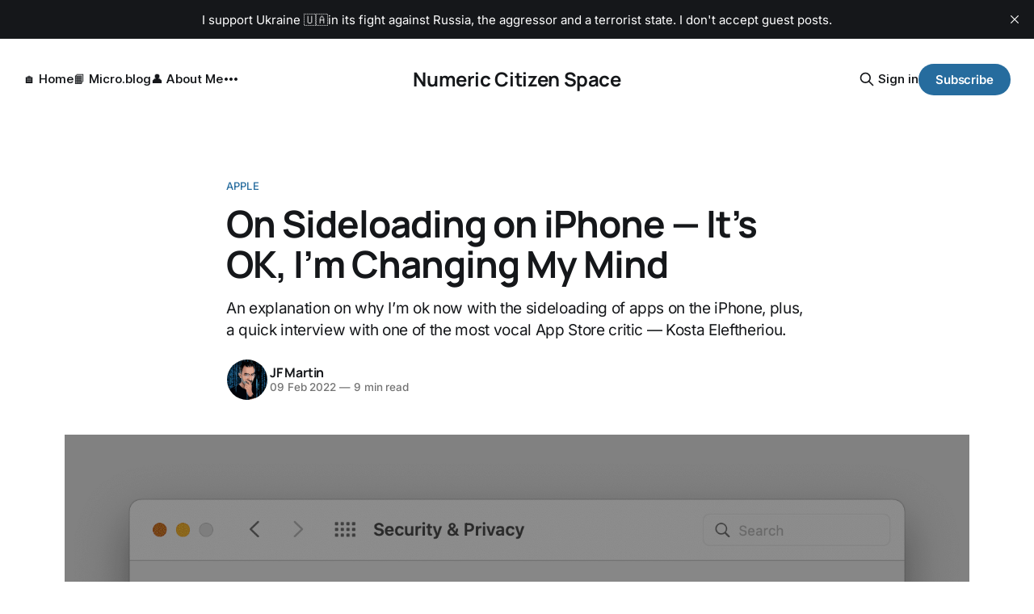

--- FILE ---
content_type: text/html; charset=utf-8
request_url: https://numericcitizen.me/on-sideloading-on-iphone-its-ok-im-changing-my-mind/
body_size: 13567
content:
<!DOCTYPE html>
<html lang="en">
<head>

    <title>On Sideloading on iPhone — It’s OK, I’m Changing My Mind - Numeric Citizen Blog</title>
    <meta charset="utf-8">
    <meta name="viewport" content="width=device-width, initial-scale=1.0">
    
    <link rel="preload" as="style" href="https://numericcitizen.me/assets/built/screen.css?v=a132fa8753">
    <link rel="preload" as="script" href="https://numericcitizen.me/assets/built/source.js?v=a132fa8753">
    
    <link rel="preload" as="font" type="font/woff2" href="https://numericcitizen.me/assets/fonts/inter-roman.woff2?v=a132fa8753" crossorigin="anonymous">
<style>
    @font-face {
        font-family: "Inter";
        font-style: normal;
        font-weight: 100 900;
        font-display: optional;
        src: url(https://numericcitizen.me/assets/fonts/inter-roman.woff2?v=a132fa8753) format("woff2");
        unicode-range: U+0000-00FF, U+0131, U+0152-0153, U+02BB-02BC, U+02C6, U+02DA, U+02DC, U+0304, U+0308, U+0329, U+2000-206F, U+2074, U+20AC, U+2122, U+2191, U+2193, U+2212, U+2215, U+FEFF, U+FFFD;
    }
</style>

    <link rel="stylesheet" type="text/css" href="https://numericcitizen.me/assets/built/screen.css?v=a132fa8753">

    <style>
        :root {
            --background-color: #ffffff
        }
    </style>

    <script>
        /* The script for calculating the color contrast has been taken from
        https://gomakethings.com/dynamically-changing-the-text-color-based-on-background-color-contrast-with-vanilla-js/ */
        var accentColor = getComputedStyle(document.documentElement).getPropertyValue('--background-color');
        accentColor = accentColor.trim().slice(1);

        if (accentColor.length === 3) {
            accentColor = accentColor[0] + accentColor[0] + accentColor[1] + accentColor[1] + accentColor[2] + accentColor[2];
        }

        var r = parseInt(accentColor.substr(0, 2), 16);
        var g = parseInt(accentColor.substr(2, 2), 16);
        var b = parseInt(accentColor.substr(4, 2), 16);
        var yiq = ((r * 299) + (g * 587) + (b * 114)) / 1000;
        var textColor = (yiq >= 128) ? 'dark' : 'light';

        document.documentElement.className = `has-${textColor}-text`;
    </script>

    <meta name="description" content="In a perfect world, I wouldn&#x27;t want sideloading of applications on the iPhone. But we&#x27;re not in a perfect world. Here&#x27;s why I&#x27;m ok with it now.">
    <link rel="icon" href="https://numericcitizen.me/content/images/size/w256h256/2025/03/My-2021-Avatar-250x250@72DPI.png" type="image/png">
    <link rel="canonical" href="https://numericcitizen.me/on-sideloading-on-iphone-its-ok-im-changing-my-mind/">
    <meta name="referrer" content="no-referrer-when-downgrade">
    
    <meta property="og:site_name" content="Numeric Citizen Space">
    <meta property="og:type" content="article">
    <meta property="og:title" content="On Sideloading on iPhone — It’s OK, I’m Changing My Mind">
    <meta property="og:description" content="An explanation on why I’m ok now with the sideloading of apps on the iPhone, plus, a quick interview with one of the most vocal App Store critic — Kosta Eleftheriou.">
    <meta property="og:url" content="https://numericcitizen.me/on-sideloading-on-iphone-its-ok-im-changing-my-mind/">
    <meta property="og:image" content="https://numericcitizen.me/content/images/numericcitizen.me/wp-content/uploads/2022/02/system-preferences-security-privacy-2022-02-08-07.32.28.e8e0c6c403044f7d8e505993a7ea86d3.png">
    <meta property="article:published_time" content="2022-02-09T17:00:00.000Z">
    <meta property="article:modified_time" content="2025-05-06T15:54:28.000Z">
    <meta property="article:tag" content="Apple">
    <meta property="article:tag" content="Technology">
    <meta property="article:tag" content="Antitrust">
    <meta property="article:tag" content="App Store">
    <meta property="article:tag" content="iPhone">
    <meta property="article:tag" content="Security">
    <meta property="article:tag" content="Sideloading">
    
    <meta name="twitter:card" content="summary_large_image">
    <meta name="twitter:title" content="On Sideloading on iPhone — It’s OK, I’m Changing My Mind - Numeric Citizen Blog">
    <meta name="twitter:description" content="An explanation on why I’m ok now with the sideloading of apps on the iPhone, plus, a quick interview with one of the most vocal App Store critic — Kosta Eleftheriou.">
    <meta name="twitter:url" content="https://numericcitizen.me/on-sideloading-on-iphone-its-ok-im-changing-my-mind/">
    <meta name="twitter:image" content="https://numericcitizen.me/content/images/numericcitizen.me/wp-content/uploads/2022/02/system-preferences-security-privacy-2022-02-08-07.32.28.e8e0c6c403044f7d8e505993a7ea86d3.png&amp;w&#x3D;640">
    <meta name="twitter:label1" content="Written by">
    <meta name="twitter:data1" content="JF Martin">
    <meta name="twitter:label2" content="Filed under">
    <meta name="twitter:data2" content="Apple, Technology, Antitrust, App Store, iPhone, Security, Sideloading">
    <meta property="og:image:width" content="640">
    <meta property="og:image:height" content="579">
    
    <script type="application/ld+json">
{
    "@context": "https://schema.org",
    "@type": "Article",
    "publisher": {
        "@type": "Organization",
        "name": "Numeric Citizen Space",
        "url": "https://numericcitizen.me/",
        "logo": {
            "@type": "ImageObject",
            "url": "https://numericcitizen.me/content/images/size/w256h256/2025/03/My-2021-Avatar-250x250@72DPI.png",
            "width": 60,
            "height": 60
        }
    },
    "author": {
        "@type": "Person",
        "name": "JF Martin",
        "image": {
            "@type": "ImageObject",
            "url": "https://numericcitizen.me/content/images/2021/11/My-2021-Avatar-500x500@72DPI.png",
            "width": 500,
            "height": 500
        },
        "url": "https://numericcitizen.me/author/jfmartin/",
        "sameAs": [
            "https://whois.numericcitizien.me",
            "https://bsky.app/profile/numericcitizen.me",
            "https://techhub.social/@numericcitizen",
            "https://www.youtube.com/channel/UCpdbqSdJxiT4FoaFCwgCtZw"
        ]
    },
    "headline": "On Sideloading on iPhone — It’s OK, I’m Changing My Mind - Numeric Citizen Blog",
    "url": "https://numericcitizen.me/on-sideloading-on-iphone-its-ok-im-changing-my-mind/",
    "datePublished": "2022-02-09T17:00:00.000Z",
    "dateModified": "2025-05-06T15:54:28.000Z",
    "image": {
        "@type": "ImageObject",
        "url": "https://numericcitizen.me/content/images/size/w1200/wp-content/uploads/2022/02/system-preferences-security-privacy-2022-02-08-07.32.28.e8e0c6c403044f7d8e505993a7ea86d3.png",
        "width": 1200,
        "height": 1086
    },
    "keywords": "Apple, Technology, Antitrust, App Store, iPhone, Security, Sideloading",
    "description": "An explanation on why I’m ok now with the sideloading of apps on the iPhone, plus, a quick interview with one of the most vocal App Store critic — Kosta Eleftheriou.",
    "mainEntityOfPage": "https://numericcitizen.me/on-sideloading-on-iphone-its-ok-im-changing-my-mind/"
}
    </script>

    <meta name="generator" content="Ghost 6.16">
    <link rel="alternate" type="application/rss+xml" title="Numeric Citizen Space" href="https://numericcitizen.me/rss/">
    <script defer src="https://cdn.jsdelivr.net/ghost/portal@~2.58/umd/portal.min.js" data-i18n="true" data-ghost="https://numericcitizen.me/" data-key="ce24dd1b75c48485a794b68a98" data-api="https://numeric-citizen-introspection.ghost.io/ghost/api/content/" data-locale="en" crossorigin="anonymous"></script><style id="gh-members-styles">.gh-post-upgrade-cta-content,
.gh-post-upgrade-cta {
    display: flex;
    flex-direction: column;
    align-items: center;
    font-family: -apple-system, BlinkMacSystemFont, 'Segoe UI', Roboto, Oxygen, Ubuntu, Cantarell, 'Open Sans', 'Helvetica Neue', sans-serif;
    text-align: center;
    width: 100%;
    color: #ffffff;
    font-size: 16px;
}

.gh-post-upgrade-cta-content {
    border-radius: 8px;
    padding: 40px 4vw;
}

.gh-post-upgrade-cta h2 {
    color: #ffffff;
    font-size: 28px;
    letter-spacing: -0.2px;
    margin: 0;
    padding: 0;
}

.gh-post-upgrade-cta p {
    margin: 20px 0 0;
    padding: 0;
}

.gh-post-upgrade-cta small {
    font-size: 16px;
    letter-spacing: -0.2px;
}

.gh-post-upgrade-cta a {
    color: #ffffff;
    cursor: pointer;
    font-weight: 500;
    box-shadow: none;
    text-decoration: underline;
}

.gh-post-upgrade-cta a:hover {
    color: #ffffff;
    opacity: 0.8;
    box-shadow: none;
    text-decoration: underline;
}

.gh-post-upgrade-cta a.gh-btn {
    display: block;
    background: #ffffff;
    text-decoration: none;
    margin: 28px 0 0;
    padding: 8px 18px;
    border-radius: 4px;
    font-size: 16px;
    font-weight: 600;
}

.gh-post-upgrade-cta a.gh-btn:hover {
    opacity: 0.92;
}</style><script async src="https://js.stripe.com/v3/"></script>
    <script defer src="https://cdn.jsdelivr.net/ghost/sodo-search@~1.8/umd/sodo-search.min.js" data-key="ce24dd1b75c48485a794b68a98" data-styles="https://cdn.jsdelivr.net/ghost/sodo-search@~1.8/umd/main.css" data-sodo-search="https://numeric-citizen-introspection.ghost.io/" data-locale="en" crossorigin="anonymous"></script>
    <script defer src="https://cdn.jsdelivr.net/ghost/announcement-bar@~1.1/umd/announcement-bar.min.js" data-announcement-bar="https://numericcitizen.me/" data-api-url="https://numericcitizen.me/members/api/announcement/" crossorigin="anonymous"></script>
    <link href="https://numericcitizen.me/webmentions/receive/" rel="webmention">
    <script defer src="/public/cards.min.js?v=a132fa8753"></script>
    <link rel="stylesheet" type="text/css" href="/public/cards.min.css?v=a132fa8753">
    <script defer src="/public/comment-counts.min.js?v=a132fa8753" data-ghost-comments-counts-api="https://numericcitizen.me/members/api/comments/counts/"></script>
    <script defer src="/public/member-attribution.min.js?v=a132fa8753"></script>
    <script defer src="/public/ghost-stats.min.js?v=a132fa8753" data-stringify-payload="false" data-datasource="analytics_events" data-storage="localStorage" data-host="https://numericcitizen.me/.ghost/analytics/api/v1/page_hit"  tb_site_uuid="db90e17a-b0ed-4eb3-8db1-a5b434dbead1" tb_post_uuid="21a68e11-f488-4052-afe0-8d26648ad518" tb_post_type="post" tb_member_uuid="undefined" tb_member_status="undefined"></script><style>:root {--ghost-accent-color: #266C9E;}</style>
    <script defer data-domain="numeric-citizen-introspection.ghost.io" src="https://plausible.io/js/plausible.js"></script>
<style>
body.tag-hash-import-2023-04-27-08-21 figure.article-image {display:none;}
</style>

<!-- Cloudflare Web Analytics --><script defer src='https://static.cloudflareinsights.com/beacon.min.js' data-cf-beacon='{"token": "c84b86685b8346edab9916f1fee4340f"}'></script><!-- End Cloudflare Web Analytics -->


    <style>.sd-social-icon .sd-content ul li a.sd-button>span {
				margin-left: 0;
			}</style>
    <link rel="preconnect" href="https://fonts.bunny.net"><link rel="stylesheet" href="https://fonts.bunny.net/css?family=manrope:300,500,700|inter:400,500,600"><style>:root {--gh-font-heading: Manrope;--gh-font-body: Inter;}</style>

</head>
<body class="post-template tag-apple tag-technology tag-antitrust tag-app-store tag-iphone tag-security tag-sideloading tag-hash-wp tag-hash-wp-post tag-hash-import-2023-03-23-12-41 tag-hash-numericcitizen gh-font-heading-manrope gh-font-body-inter has-sans-title has-sans-body">

<div class="gh-viewport">
    
    <header id="gh-navigation" class="gh-navigation is-middle-logo gh-outer">
    <div class="gh-navigation-inner gh-inner">

        <div class="gh-navigation-brand">
            <a class="gh-navigation-logo is-title" href="https://numericcitizen.me">
                    Numeric Citizen Space
            </a>
            <button class="gh-search gh-icon-button" aria-label="Search this site" data-ghost-search>
    <svg xmlns="http://www.w3.org/2000/svg" fill="none" viewBox="0 0 24 24" stroke="currentColor" stroke-width="2" width="20" height="20"><path stroke-linecap="round" stroke-linejoin="round" d="M21 21l-6-6m2-5a7 7 0 11-14 0 7 7 0 0114 0z"></path></svg></button>            <button class="gh-burger gh-icon-button" aria-label="Menu">
                <svg xmlns="http://www.w3.org/2000/svg" width="24" height="24" fill="currentColor" viewBox="0 0 256 256"><path d="M224,128a8,8,0,0,1-8,8H40a8,8,0,0,1,0-16H216A8,8,0,0,1,224,128ZM40,72H216a8,8,0,0,0,0-16H40a8,8,0,0,0,0,16ZM216,184H40a8,8,0,0,0,0,16H216a8,8,0,0,0,0-16Z"></path></svg>                <svg xmlns="http://www.w3.org/2000/svg" width="24" height="24" fill="currentColor" viewBox="0 0 256 256"><path d="M205.66,194.34a8,8,0,0,1-11.32,11.32L128,139.31,61.66,205.66a8,8,0,0,1-11.32-11.32L116.69,128,50.34,61.66A8,8,0,0,1,61.66,50.34L128,116.69l66.34-66.35a8,8,0,0,1,11.32,11.32L139.31,128Z"></path></svg>            </button>
        </div>

        <nav class="gh-navigation-menu">
            <ul class="nav">
    <li class="nav-home"><a href="https://numericcitizen.me/">🏠 Home</a></li>
    <li class="nav-micro-blog"><a href="https://blog.numericcitizen.me/">📙 Micro.blog</a></li>
    <li class="nav-about-me"><a href="https://whois.numericcitizen.me">👤 About Me</a></li>
    <li class="nav-ephemeral-scrapbook"><a href="https://numericcitizen.me/tag/ephemeral-scrapbook/">🖍️ Ephemeral Scrapbook</a></li>
    <li class="nav-rss-feeds"><a href="https://numericcitizen.me/rss-feeds/">🔗 RSS Feeds</a></li>
    <li class="nav-changelog"><a href="https://meta.numericcitizen.me/changelog/">⚙️ Changelog</a></li>
    <li class="nav-pixelfed"><a href="https://pixelfed.social/numericcitizen">📷 Pixelfed</a></li>
    <li class="nav-glass"><a href="https://glass.photo/numericcitizen">🏙 Glass</a></li>
    <li class="nav-donate"><a href="https://numericcitizen.me/#/portal/support">$ Donate</a></li>
</ul>

        </nav>

        <div class="gh-navigation-actions">
                <button class="gh-search gh-icon-button" aria-label="Search this site" data-ghost-search>
    <svg xmlns="http://www.w3.org/2000/svg" fill="none" viewBox="0 0 24 24" stroke="currentColor" stroke-width="2" width="20" height="20"><path stroke-linecap="round" stroke-linejoin="round" d="M21 21l-6-6m2-5a7 7 0 11-14 0 7 7 0 0114 0z"></path></svg></button>                <div class="gh-navigation-members">
                            <a href="#/portal/signin" data-portal="signin">Sign in</a>
                                <a class="gh-button" href="#/portal/signup" data-portal="signup">Subscribe</a>
                </div>
        </div>

    </div>
</header>

    

<main class="gh-main">

    <article class="gh-article post tag-apple tag-technology tag-antitrust tag-app-store tag-iphone tag-security tag-sideloading tag-hash-wp tag-hash-wp-post tag-hash-import-2023-03-23-12-41 tag-hash-numericcitizen">

        <header class="gh-article-header gh-canvas">

                <a class="gh-article-tag" href="https://numericcitizen.me/tag/apple/">Apple</a>
            <h1 class="gh-article-title is-title">On Sideloading on iPhone — It’s OK, I’m Changing My Mind</h1>
                <p class="gh-article-excerpt is-body">An explanation on why I’m ok now with the sideloading of apps on the iPhone, plus, a quick interview with one of the most vocal App Store critic — Kosta Eleftheriou.</p>

            <div class="gh-article-meta">
                <div class="gh-article-author-image instapaper_ignore">
                            <a href="/author/jfmartin/">
                                <img class="author-profile-image" src="/content/images/size/w160/2021/11/My-2021-Avatar-500x500@72DPI.png" alt="JF Martin">
                            </a>
                </div>
                <div class="gh-article-meta-wrapper">
                    <h4 class="gh-article-author-name"><a href="/author/jfmartin/">JF Martin</a></h4>
                    <div class="gh-article-meta-content">
                        <time class="gh-article-meta-date" datetime="2022-02-09">09 Feb 2022</time>
                            <span class="gh-article-meta-length"><span class="bull">—</span> 9 min read</span>
                    </div>
                </div>
            </div>

                <figure class="gh-article-image">
        <img
            srcset="/content/images/size/w320/wp-content/uploads/2022/02/system-preferences-security-privacy-2022-02-08-07.32.28.e8e0c6c403044f7d8e505993a7ea86d3.png 320w,
                    /content/images/size/w600/wp-content/uploads/2022/02/system-preferences-security-privacy-2022-02-08-07.32.28.e8e0c6c403044f7d8e505993a7ea86d3.png 600w,
                    /content/images/size/w960/wp-content/uploads/2022/02/system-preferences-security-privacy-2022-02-08-07.32.28.e8e0c6c403044f7d8e505993a7ea86d3.png 960w,
                    /content/images/size/w1200/wp-content/uploads/2022/02/system-preferences-security-privacy-2022-02-08-07.32.28.e8e0c6c403044f7d8e505993a7ea86d3.png 1200w,
                    /content/images/size/w2000/wp-content/uploads/2022/02/system-preferences-security-privacy-2022-02-08-07.32.28.e8e0c6c403044f7d8e505993a7ea86d3.png 2000w"
            sizes="(max-width: 1200px) 100vw, 1120px"
            src="/content/images/size/w1200/wp-content/uploads/2022/02/system-preferences-security-privacy-2022-02-08-07.32.28.e8e0c6c403044f7d8e505993a7ea86d3.png"
            alt="On Sideloading on iPhone — It’s OK, I’m Changing My Mind"
        >
    </figure>

        </header>

        <section class="gh-content gh-canvas is-body">
            <p>First, just for the fun of it, let’s go back 14 years ago. In 2008, <a href="https://youtu.be/xo9cKe_Fch8?ref=numericcitizen.me">Steve introduced the App Store.</a> Takeaways from this short video: each developer could reach every single iPhone user (repeated many times during the presentation), the “business deal” for developers which details the revenue split is 70-30, sideloading of apps is allowed, but through iTunes on Mac or PC (the App Store was available through iTunes back in the days, remember?). The rest is history, and today sideloading of apps from other places than the App Store, as you know, is forbidden. It’s interesting to look back in the history of Apple because this is a place where you can find real gems when put in today’s context. Again, Steve Jobs, while at NeXT, <a href="https://youtu.be/0-2v8GVsL1Q?ref=numericcitizen.me">speaking of people caring more about money than products</a>. Is this Apple today?</p><p>Until today, I thought forbidding applications sideloading on the iPhone was good for users. But…</p><p>Ladies and gentlemen, I’m changing my mind on the sideloading of apps on the iPhone. I’m all in, and it is all Apple’s fault. I’m the one who wrote, “<a href="https://numericcitizen.me/2021/06/05/a-message-to-apple-developers-we-dont-need-another-android-platform/">A Message to Apple Developers: We Don’t Need Another Android Platform</a>“. And yet, I’m changing my mind. In a perfect world, I wouldn’t want sideloading, but we’re not in a perfect world. Apple isn’t perfect. The App Store isn’t perfect. Developers aren’t perfect. The App Store review team isn’t perfect. Everything isn’t perfect.</p><p>If the App Store was scam-free, entirely free of copycats, I would trust Apple’s review team in its abilities. It’s not the case. Apple can’t honestly defend the App Store as being a secure place. It is not. The App Store today is full of crap. Sideloading has nothing to do with this fact.</p><p>In a world where sideloading is possible, I expect a proliferation of “curated” App Stores. Those stores won’t be perfect, either. They will probably be full of highly questionable applications. Horror stories involving scams will be inevitable. The world isn’t perfect. But it is not the issue at play here.</p><figure class="kg-card kg-embed-card"><blockquote><p>“I always believed Apple would draw a line at outright lying — but they continue to lie about what selling software was like before the App Store. They lie about what the review process does and about how developers are treated equally. As a developer, I find this profoundly disillusioning.” — Brent Simmons said in <a href="https://sixcolors.com/post/2022/02/apple-in-2021-the-six-colors-report-card/?ref=numericcitizen.me">Apple in 2021 report cards from Six Colors</a>.</p></blockquote></figure><p>I don’t always agree with <a href="https://twitter.com/dhh?s=20&ref=numericcitizen.me">DHH on Twitter</a> or on his <a href="https://world.hey.com/dhh?ref=numericcitizen.me">HEY feed</a>, but it is really hard to argue against the inconvenient truth the Mac represents for Apple. I would say that it’s the main reason why sideloading has to exist on the iPhone: because it exists on the Mac. The gigantic size of the iPhone market, certainly makes it a prime target for all bad actors in the world. Thanks to all the security measures and security foundations of the iPhone, and some common sense from the users, we should be good to go with sideloading of apps.</p><figure class="kg-card kg-image-card kg-card-hascaption"><img src="https://numericcitizen.me/content/images/numericcitizen.me/wp-content/uploads/2022/02/therogueamoeba-store-2022-02-08-07.26.07.png" class="kg-image" alt="Buying software for the Mac outside the Mac App Store" loading="lazy" width="736" height="499" srcset="https://numericcitizen.me/content/images/size/w600/numericcitizen.me/wp-content/uploads/2022/02/therogueamoeba-store-2022-02-08-07.26.07.png 600w, https://numericcitizen.me/content/images/numericcitizen.me/wp-content/uploads/2022/02/therogueamoeba-store-2022-02-08-07.26.07.png 736w" sizes="(min-width: 720px) 720px"><figcaption>Buying software for the Mac outside the Mac App Store</figcaption></figure><figure class="kg-card kg-image-card kg-card-hascaption"><img src="https://numericcitizen.me/content/images/numericcitizen.me/wp-content/uploads/2022/02/system-preferences-security-privacy-2022-02-06-10.07.34.png" class="kg-image" alt="Security &amp; Privacy preference panel on the Mac" loading="lazy" width="736" height="666" srcset="https://numericcitizen.me/content/images/size/w600/numericcitizen.me/wp-content/uploads/2022/02/system-preferences-security-privacy-2022-02-06-10.07.34.png 600w, https://numericcitizen.me/content/images/numericcitizen.me/wp-content/uploads/2022/02/system-preferences-security-privacy-2022-02-06-10.07.34.png 736w" sizes="(min-width: 720px) 720px"><figcaption>Security &amp; Privacy preference panel on the Mac</figcaption></figure><p>Using the Mac as an example to defend its stance on sideloading is a compelling argument but also a very dangerous one. As Marco Arment (a well-known developer) <a href="https://marco.org/2021/09/13/future-of-the-app-store?ref=numericcitizen.me">puts it</a>, the iPhone landscape is quite different from the Mac. The iPhone is infinitely more popular than the Mac, it’s a more tempting target for bad actors who would love to get their hands on it. Sideloading effectively opens up the door a bit. It’s up to the user who wants to stay away from sideloading on the iPhone and stick with the App Store. And it’s ok. I guess.</p><figure class="kg-card kg-image-card kg-card-hascaption"><img src="https://numericcitizen.me/content/images/numericcitizen.me/wp-content/uploads/2022/02/download-from-the-internet.jpg" class="kg-image" alt="On Apple's Mac website." loading="lazy" width="736" height="781" srcset="https://numericcitizen.me/content/images/size/w600/numericcitizen.me/wp-content/uploads/2022/02/download-from-the-internet.jpg 600w, https://numericcitizen.me/content/images/numericcitizen.me/wp-content/uploads/2022/02/download-from-the-internet.jpg 736w" sizes="(min-width: 720px) 720px"><figcaption>On Apple’s Mac website.</figcaption></figure><p>Here is another reason for being more open to the idea of sideloading of apps. Recent security issues related to <a href="https://arstechnica.com/information-technology/2022/01/safari-and-ios-bug-reveals-your-browsing-activity-and-id-in-real-time/?ref=numericcitizen.me" rel="noreferrer noopener">Safari leaking browsing information</a> are a prime example of a platform limitation: not downloading an alternative browser while waiting for Apple to fix the problem is a big issue. It would have been a plus for the users to be able to do so. There’s always a bad side to everything, even for prohibiting sideloading.</p><p>Today, all I want from Apple is to stop using stupid and invalid arguments. Their attitude is attracting needless and more powerful legislative actions, which could make things worse than if Apple made the proper choice before being forced to in the wrong ways.</p><figure class="kg-card kg-embed-card"><blockquote><p>“Apple made significant changes for developers in 2021, but it continues to seem to make them only under pressure and with the threat of lawsuits or regulatory action. It would be delightful to see Apple stop treating their financial success as proof that everything they do is obviously correct and get ahead of what developers need and consumers want. The company wouldn’t take a big financial hit; it might be neutral or even positive. It’s all self-inflicted PR wounds on this front.” — Glenn Fleishman said in <a href="https://sixcolors.com/post/2022/02/apple-in-2021-the-six-colors-report-card/?ref=numericcitizen.me">Apple 2021 report cards from Six Colors</a>.</p></blockquote></figure><hr><p>Recently, I started following <a href="https://twitter.com/keleftheriou?s=21&ref=numericcitizen.me">Kosta Eleftheriou</a> on Twitter, a well-known and vocal critic of the App Store and of Apple in general. I asked him a few questions, which he gladly accepted to answer.</p><p><strong>If you were calling the shots at Apple today, what would be the first three decisions that you would take and why?</strong></p><p><em>First, I’d start by being honest with users. The App Store isn’t as <em><a href="https://www.theverge.com/2021/4/21/22385859/apple-app-store-scams-fraud-review-enforcement-top-grossing-kosta-eleftheriou?ref=numericcitizen.me">trustworthy or as safe</a></em> as Apple touts it to be, which misleads people into a false sense of security. And conversely, sideloading on iOS wouldn’t <a href="https://www.macrumors.com/2021/06/16/tim-cook-vivatech-conference-interview/?ref=numericcitizen.me"><em>“destroy the security of the iPhone”</em></a> any more than it “destroys” the security of Macs today – just see Apple’s statements here: <a href="https://www.apple.com/macos/security/?ref=numericcitizen.me"><em>“Download apps safely from the Mac App Store. And the internet. Now apps from both the App Store and the internet can be installed worry-free.”</em></a> Market-speak exaggerations have now put Apple in a difficult position, so their messaging needs to better reflect reality moving forward.</em></p><p><em>Then, I’d start by being equally honest with regulators and respect their rulings. Following the rule of law is fundamental to having a functioning society, and the idea that a company can repeatedly be skirting the law just because its profits make the penalties meaningless, that’s not setting us up for a great future.</em></p><p><em>Third, I’d instill the idea that “just because we can, doesn’t mean we should” when it comes to how competition with 3rd-parties is viewed within the company. Apple has grown so much that this is a blind spot for many people working there today, and the people responsible for this are the ones in leadership positions. The good intentions have to come from within, and not get to the point where regulation becomes necessary.</em></p><p><strong>Over the years, Apple has made the Mac more secure and locked down, do you think that Apple’s master plan is to eventually block sideloading of apps on the Mac? Why is it not possible on the Mac, but it is on the iPhone?</strong></p><p><em>Apple definitely wishes to control the experience as much as they can on all of their devices, so blocking sideloading on the Mac is naturally part of that. But this would be much less palatable with users than it is for iOS because fundamentally people don’t want any existing freedoms taken away from them. With iOS, most people have learned that the App Store alone is where you can get apps from, and so they can’t really see all the things they’re missing out on – because Apple hasn’t allowed those things to see the light of day.</em></p><p><strong>When looking at Apple’s response to legislation around the world (South Korea, The Netherlands), do you think Apple is simply testing the water and checking how far they can go before the bigger antitrust laws become into effect in the US or in Europe?</strong></p><p><em>Yes, I think Apple’s strategy is to test how far they can go, but also for how long – because each month that passes where they get to maintain their monopoly power on app distribution, they’re making north of a billion dollars from it. But I do think Apple’s strategy is going to backfire, because regulators all around the world seem savvy enough to see through Apple’s pretextual claims about security, as to why they need to be the only ones in control. But we know that this is all about money and that sideloading can be safely implemented if Apple really wanted it.</em></p><p><strong>Are you still hoping for Apple to back down on IAP and sideloading? If not, why do you think Apple is willing to further tarnish its relations with its developer community?</strong></p><p><em>Apple is holding developers, hostage, by controlling the most lucrative ecosystem on the planet, so when there are trade-offs between improving developer relations and maximizing profits, they choose profits. I do not think they will back down on their own, which is why regulators need to step in – urgently.</em></p><p><strong>Do you think Apple will use the next WWDC conference in June to announce major changes to the Developer Program, the App Store platform?</strong></p><p><em>There are always changes, but I don’t know about major ones, it’s really hard to predict. I think Apple themselves might not even be set on what it is that they are going to do yet. But I’m always hopeful that Apple might finally see some of the problems it’s creating and not just keep reminding us how much they’ve “paid to developers”.</em></p><hr><figure class="kg-card kg-embed-card"><blockquote><p>“You don’t need to be a developer to see the friction. And the App Store situation seems only headed to government intervention. While I am very against sideloading due to the security issues, Apple’s refusal to support even linking to outside payment options (for subscriptions) will most likely result in a government sledgehammer to open things up in ways that hurt both customers (security) and Apple.” — Rich Mogull said in <a href="https://sixcolors.com/post/2022/02/apple-in-2021-the-six-colors-report-card/?ref=numericcitizen.me">Apple in 2021 report cards</a> from Six Colors.</p></blockquote></figure><p>So, what’s going to happen in the next few months and years? <a href="https://daringfireball.net/2022/02/going_dutch?ref=numericcitizen.me">The mess will continue</a>. Apple will keep fighting against all odds. Developers will get even more frustrated<sup><a href="#fn1">1</a></sup>. Government all around the world will be pissed off by Apple’s attitude and bad faith. They will push for even more scrutiny and eventually regulation. All around the world, new laws will be voted on. It will probably be a public relations nightmare for Apple<sup><a href="#fn2">2</a></sup>. The percentage cut Apple is taking will most likely change a few percentage points downward. It will be too late; the damage will be done.</p><p>Even if Apple allowed sideloading, I don’t trust Apple to come up with an elegant solution, though. They will put every warning they can to discourage users from sideloading applications. It could make the user experience miserable, worse than on macOS. Why? Money is at stake here. A lot of money, actually. Because Apple seems to be run by lawyers and greedy people, we can expect everything.</p><p>I don’t want any of this, except for a fair percentage cut of the revenue split, IAP with third-party payment processing services and a clean user experience when sideloading applications on the iPhone. That is all.</p><p>What’s your take on the subject of sideloading apps on the iPhone? Leave a comment in the comments section below this post. I’m genuinely curious.</p><p><strong>Update #1 – 2022-02-10</strong> – This blog post has attracted a lot of people (see <a href="https://twitter.com/apple_observer/status/1491740334069407748?s=20&t=ZPq6ifAWXg1Aq0k9f10OHQ&ref=numericcitizen.me" rel="noreferrer noopener">my Plausible Analytics</a>) and started many discussions about the topic of sideloading (<a href="https://www.reddit.com/r/apple/comments/soopxt/on_sideloading_on_iphone_its_ok_im_changing_my/?sort=top&ref=numericcitizen.me" rel="noreferrer noopener">on Reddit</a>, On <a href="https://news.ycombinator.com/item?id=30276657&ref=numericcitizen.me">Hacker News</a>). I’m happy and grateful for that.</p><p><strong>Update #2 – 2022-02-10</strong> – In recent years, Microsoft showed leadership in many ways. They tried new things and pushed some boundaries (both in software and hardware). This week, they made <a href="https://blogs.microsoft.com/on-the-issues/2022/02/09/open-app-store-principles-activision-blizzard/?ref=numericcitizen.me" rel="noreferrer noopener">important announcements</a> about their digital stores, and I think Apple should follow them. I don’t think Microsoft digital stores play the same role in their revenues mix compared to Apple’s, yet they show the right way to go to open up their stores, IMHO.</p><p><strong>Update #3 – 2022-02-18</strong> – <a href="https://www.macworld.com/article/614865/app-store-sideloading-mac.html?ref=numericcitizen.me" rel="noreferrer noopener">Jason Snell on Six Colors</a> offers his balanced view on the subject of sideloading on the iPhone. In summary, it might not be the best for security, but adding the alternative for users is good not only for them but for Apple too. It could decide to be more selective has rejected and low-value apps would end up in alternative download sites.</p><ol><li>is this even possible? The <a href="https://sixcolors.com/post/2022/02/apple-in-2021-the-six-colors-report-card/?ref=numericcitizen.me">Apple in 2021 report cards from Six Colors</a> paints a bleak picture of the state of developers relations with Apple. <a href="#ffn1">↩</a></li><li>Apple is in a continuous public relations nightmare. <a href="#ffn2">↩</a></li></ol>
        </section>

    </article>

        <div class="gh-comments gh-canvas">
            
        <script defer src="https://cdn.jsdelivr.net/ghost/comments-ui@~1.3/umd/comments-ui.min.js" data-locale="en" data-ghost-comments="https://numericcitizen.me/" data-api="https://numeric-citizen-introspection.ghost.io/ghost/api/content/" data-admin="https://numeric-citizen-introspection.ghost.io/ghost/" data-key="ce24dd1b75c48485a794b68a98" data-title="null" data-count="true" data-post-id="641c812d022f30003d58d089" data-color-scheme="auto" data-avatar-saturation="60" data-accent-color="#266C9E" data-comments-enabled="all" data-publication="Numeric Citizen Space" crossorigin="anonymous"></script>
    
        </div>

</main>


            <section class="gh-container is-grid gh-outer">
                <div class="gh-container-inner gh-inner">
                    <h2 class="gh-container-title">Read more</h2>
                    <div class="gh-feed">
                            <article class="gh-card post">
    <a class="gh-card-link" href="/the-ephemeral-scrapbook-2026-01-18/">
            <figure class="gh-card-image">
                <img
                    srcset="/content/images/size/w160/format/webp/2026/01/_Apple-Sainte-Catherine-Montreal-Canada-opening-day-hero-optimised.jpg-1.jpg 160w,
                            /content/images/size/w320/format/webp/2026/01/_Apple-Sainte-Catherine-Montreal-Canada-opening-day-hero-optimised.jpg-1.jpg 320w,
                            /content/images/size/w600/format/webp/2026/01/_Apple-Sainte-Catherine-Montreal-Canada-opening-day-hero-optimised.jpg-1.jpg 600w,
                            /content/images/size/w960/format/webp/2026/01/_Apple-Sainte-Catherine-Montreal-Canada-opening-day-hero-optimised.jpg-1.jpg 960w,
                            /content/images/size/w1200/format/webp/2026/01/_Apple-Sainte-Catherine-Montreal-Canada-opening-day-hero-optimised.jpg-1.jpg 1200w,
                            /content/images/size/w2000/format/webp/2026/01/_Apple-Sainte-Catherine-Montreal-Canada-opening-day-hero-optimised.jpg-1.jpg 2000w"
                    sizes="320px"
                    src="/content/images/size/w600/2026/01/_Apple-Sainte-Catherine-Montreal-Canada-opening-day-hero-optimised.jpg-1.jpg"
                    alt="The Ephemeral Scrapbook — 2026.01.18"
                    loading="lazy"
                >
            </figure>
        <div class="gh-card-wrapper">
            <h3 class="gh-card-title is-title">The Ephemeral Scrapbook — 2026.01.18</h3>
                <p class="gh-card-excerpt is-body">First edition of 2026. I’m officially part of the Secret Internet Curators or SIC. This newsletter is the fruit of my hard labour as a member of the SIC team.🕵🏻‍♂️</p>
            <footer class="gh-card-meta">
<!--
             -->
                    <span class="gh-card-author">By JF Martin</span>
                    <time class="gh-card-date" datetime="2026-01-18">18 Jan 2026</time>
                <!--
         --></footer>
        </div>
    </a>
</article>
                            <article class="gh-card post">
    <a class="gh-card-link" href="/my-visit-to-the-new-apple-store-on-ste-catherine-in-montreal/">
            <figure class="gh-card-image">
                <img
                    srcset="/content/images/size/w160/format/webp/2026/01/_Apple-Sainte-Catherine-Montreal-Canada-opening-day-hero-optimised.jpg.jpg 160w,
                            /content/images/size/w320/format/webp/2026/01/_Apple-Sainte-Catherine-Montreal-Canada-opening-day-hero-optimised.jpg.jpg 320w,
                            /content/images/size/w600/format/webp/2026/01/_Apple-Sainte-Catherine-Montreal-Canada-opening-day-hero-optimised.jpg.jpg 600w,
                            /content/images/size/w960/format/webp/2026/01/_Apple-Sainte-Catherine-Montreal-Canada-opening-day-hero-optimised.jpg.jpg 960w,
                            /content/images/size/w1200/format/webp/2026/01/_Apple-Sainte-Catherine-Montreal-Canada-opening-day-hero-optimised.jpg.jpg 1200w,
                            /content/images/size/w2000/format/webp/2026/01/_Apple-Sainte-Catherine-Montreal-Canada-opening-day-hero-optimised.jpg.jpg 2000w"
                    sizes="320px"
                    src="/content/images/size/w600/2026/01/_Apple-Sainte-Catherine-Montreal-Canada-opening-day-hero-optimised.jpg.jpg"
                    alt="My Visit to the New Apple Store on Ste-Catherine in Montreal"
                    loading="lazy"
                >
            </figure>
        <div class="gh-card-wrapper">
            <h3 class="gh-card-title is-title">My Visit to the New Apple Store on Ste-Catherine in Montreal</h3>
                    <p class="gh-card-excerpt is-body">On a snowy, rather grey day, lacking luminosity, I paid a visit to the new Apple Store on Ste-Catherine Street in downtown Montreal. Here are a few observations.

It feels so different, much warmer, more welcoming. I took a few images with my aging iPhone 15 Pro Max so you</p>
            <footer class="gh-card-meta">
<!--
             -->
                    <span class="gh-card-author">By JF Martin</span>
                    <time class="gh-card-date" datetime="2026-01-17">17 Jan 2026</time>
                <!--
         --></footer>
        </div>
    </a>
</article>
                            <article class="gh-card post">
    <a class="gh-card-link" href="/ai-in-2026-its-about-connecting-the-dots/">
            <figure class="gh-card-image">
                <img
                    srcset="/content/images/size/w160/format/webp/2025/12/_2026-AI.png 160w,
                            /content/images/size/w320/format/webp/2025/12/_2026-AI.png 320w,
                            /content/images/size/w600/format/webp/2025/12/_2026-AI.png 600w,
                            /content/images/size/w960/format/webp/2025/12/_2026-AI.png 960w,
                            /content/images/size/w1200/format/webp/2025/12/_2026-AI.png 1200w,
                            /content/images/size/w2000/format/webp/2025/12/_2026-AI.png 2000w"
                    sizes="320px"
                    src="/content/images/size/w600/2025/12/_2026-AI.png"
                    alt="AI in 2026: It&#x27;s About Connecting The Dots"
                    loading="lazy"
                >
            </figure>
        <div class="gh-card-wrapper">
            <h3 class="gh-card-title is-title">AI in 2026: It&#x27;s About Connecting The Dots</h3>
                <p class="gh-card-excerpt is-body">Understanding, learning, and exploring the digital landscape in the age of AI.</p>
            <footer class="gh-card-meta">
<!--
             -->
                    <span class="gh-card-author">By JF Martin</span>
                    <time class="gh-card-date" datetime="2025-12-30">30 Dec 2025</time>
                <!--
         --></footer>
        </div>
    </a>
</article>
                            <article class="gh-card post featured">
    <a class="gh-card-link" href="/the-ephemeral-scrapbook-edition-2025-52/">
            <figure class="gh-card-image">
                <img
                    srcset="/content/images/size/w160/format/webp/2025/12/2025-by-ai.0be48d9053034ac2bd3ca3a405dd2527.png 160w,
                            /content/images/size/w320/format/webp/2025/12/2025-by-ai.0be48d9053034ac2bd3ca3a405dd2527.png 320w,
                            /content/images/size/w600/format/webp/2025/12/2025-by-ai.0be48d9053034ac2bd3ca3a405dd2527.png 600w,
                            /content/images/size/w960/format/webp/2025/12/2025-by-ai.0be48d9053034ac2bd3ca3a405dd2527.png 960w,
                            /content/images/size/w1200/format/webp/2025/12/2025-by-ai.0be48d9053034ac2bd3ca3a405dd2527.png 1200w,
                            /content/images/size/w2000/format/webp/2025/12/2025-by-ai.0be48d9053034ac2bd3ca3a405dd2527.png 2000w"
                    sizes="320px"
                    src="/content/images/size/w600/2025/12/2025-by-ai.0be48d9053034ac2bd3ca3a405dd2527.png"
                    alt="The Ephemeral Scrapbook — Edition 2025-52"
                    loading="lazy"
                >
            </figure>
        <div class="gh-card-wrapper">
            <h3 class="gh-card-title is-title">The Ephemeral Scrapbook — Edition 2025-52</h3>
                <p class="gh-card-excerpt is-body">That’s the last one for 2025. Happy New Year! See you on the other side! 🥂🪩</p>
            <footer class="gh-card-meta">
<!--
             -->
                    <span class="gh-card-author">By JF Martin</span>
                    <time class="gh-card-date" datetime="2025-12-27">27 Dec 2025</time>
                <!--
         --></footer>
        </div>
    </a>
</article>
                    </div>
                </div>
            </section>

    
    <footer class="gh-footer gh-outer">
    <div class="gh-footer-inner gh-inner">

        <div class="gh-footer-bar">
            <span class="gh-footer-logo is-title">
                    Numeric Citizen Space
            </span>
            <nav class="gh-footer-menu">
                <ul class="nav">
    <li class="nav-who-is-numeric-citizen"><a href="https://whois.numericcitizen.me/">Who is Numeric Citizen</a></li>
    <li class="nav-hub"><a href="https://hub.numericcitizen.me/">Hub</a></li>
    <li class="nav-blog"><a href="https://blog.numericcitizen.me/">Blog</a></li>
</ul>

            </nav>
            <div class="gh-footer-copyright">
                Powered by <a href="https://ghost.org/" target="_blank" rel="noopener">Ghost</a>
            </div>
        </div>

                <section class="gh-footer-signup">
                    <h2 class="gh-footer-signup-header is-title">
                        Numeric Citizen Space
                    </h2>
                    <p class="gh-footer-signup-subhead is-body">
                        The digital space for a compulsive contributor. Home of an Apple fan and a digital nomad.
                    </p>
                    <form class="gh-form" data-members-form>
    <input class="gh-form-input" id="footer-email" name="email" type="email" placeholder="jamie@example.com" required data-members-email>
    <button class="gh-button" type="submit" aria-label="Subscribe">
        <span><span>Subscribe</span> <svg xmlns="http://www.w3.org/2000/svg" width="32" height="32" fill="currentColor" viewBox="0 0 256 256"><path d="M224.49,136.49l-72,72a12,12,0,0,1-17-17L187,140H40a12,12,0,0,1,0-24H187L135.51,64.48a12,12,0,0,1,17-17l72,72A12,12,0,0,1,224.49,136.49Z"></path></svg></span>
        <svg xmlns="http://www.w3.org/2000/svg" height="24" width="24" viewBox="0 0 24 24">
    <g stroke-linecap="round" stroke-width="2" fill="currentColor" stroke="none" stroke-linejoin="round" class="nc-icon-wrapper">
        <g class="nc-loop-dots-4-24-icon-o">
            <circle cx="4" cy="12" r="3"></circle>
            <circle cx="12" cy="12" r="3"></circle>
            <circle cx="20" cy="12" r="3"></circle>
        </g>
        <style data-cap="butt">
            .nc-loop-dots-4-24-icon-o{--animation-duration:0.8s}
            .nc-loop-dots-4-24-icon-o *{opacity:.4;transform:scale(.75);animation:nc-loop-dots-4-anim var(--animation-duration) infinite}
            .nc-loop-dots-4-24-icon-o :nth-child(1){transform-origin:4px 12px;animation-delay:-.3s;animation-delay:calc(var(--animation-duration)/-2.666)}
            .nc-loop-dots-4-24-icon-o :nth-child(2){transform-origin:12px 12px;animation-delay:-.15s;animation-delay:calc(var(--animation-duration)/-5.333)}
            .nc-loop-dots-4-24-icon-o :nth-child(3){transform-origin:20px 12px}
            @keyframes nc-loop-dots-4-anim{0%,100%{opacity:.4;transform:scale(.75)}50%{opacity:1;transform:scale(1)}}
        </style>
    </g>
</svg>        <svg class="checkmark" xmlns="http://www.w3.org/2000/svg" viewBox="0 0 52 52">
    <path class="checkmark__check" fill="none" d="M14.1 27.2l7.1 7.2 16.7-16.8"/>
    <style>
        .checkmark {
            width: 40px;
            height: 40px;
            display: block;
            stroke-width: 2.5;
            stroke: currentColor;
            stroke-miterlimit: 10;
        }

        .checkmark__check {
            transform-origin: 50% 50%;
            stroke-dasharray: 48;
            stroke-dashoffset: 48;
            animation: stroke .3s cubic-bezier(0.650, 0.000, 0.450, 1.000) forwards;
        }

        @keyframes stroke {
            100% { stroke-dashoffset: 0; }
        }
    </style>
</svg>    </button>
    <p data-members-error></p>
</form>                </section>

    </div>
</footer>    
</div>

    <div class="pswp" tabindex="-1" role="dialog" aria-hidden="true">
    <div class="pswp__bg"></div>

    <div class="pswp__scroll-wrap">
        <div class="pswp__container">
            <div class="pswp__item"></div>
            <div class="pswp__item"></div>
            <div class="pswp__item"></div>
        </div>

        <div class="pswp__ui pswp__ui--hidden">
            <div class="pswp__top-bar">
                <div class="pswp__counter"></div>

                <button class="pswp__button pswp__button--close" title="Close (Esc)"></button>
                <button class="pswp__button pswp__button--share" title="Share"></button>
                <button class="pswp__button pswp__button--fs" title="Toggle fullscreen"></button>
                <button class="pswp__button pswp__button--zoom" title="Zoom in/out"></button>

                <div class="pswp__preloader">
                    <div class="pswp__preloader__icn">
                        <div class="pswp__preloader__cut">
                            <div class="pswp__preloader__donut"></div>
                        </div>
                    </div>
                </div>
            </div>

            <div class="pswp__share-modal pswp__share-modal--hidden pswp__single-tap">
                <div class="pswp__share-tooltip"></div>
            </div>

            <button class="pswp__button pswp__button--arrow--left" title="Previous (arrow left)"></button>
            <button class="pswp__button pswp__button--arrow--right" title="Next (arrow right)"></button>

            <div class="pswp__caption">
                <div class="pswp__caption__center"></div>
            </div>
        </div>
    </div>
</div>
<script src="https://numericcitizen.me/assets/built/source.js?v=a132fa8753"></script>

<script src="https://tinylytics.app/embed/StZ_YzrCzLZKqQAz1h4s.js" defer></script>

</body>
</html>
